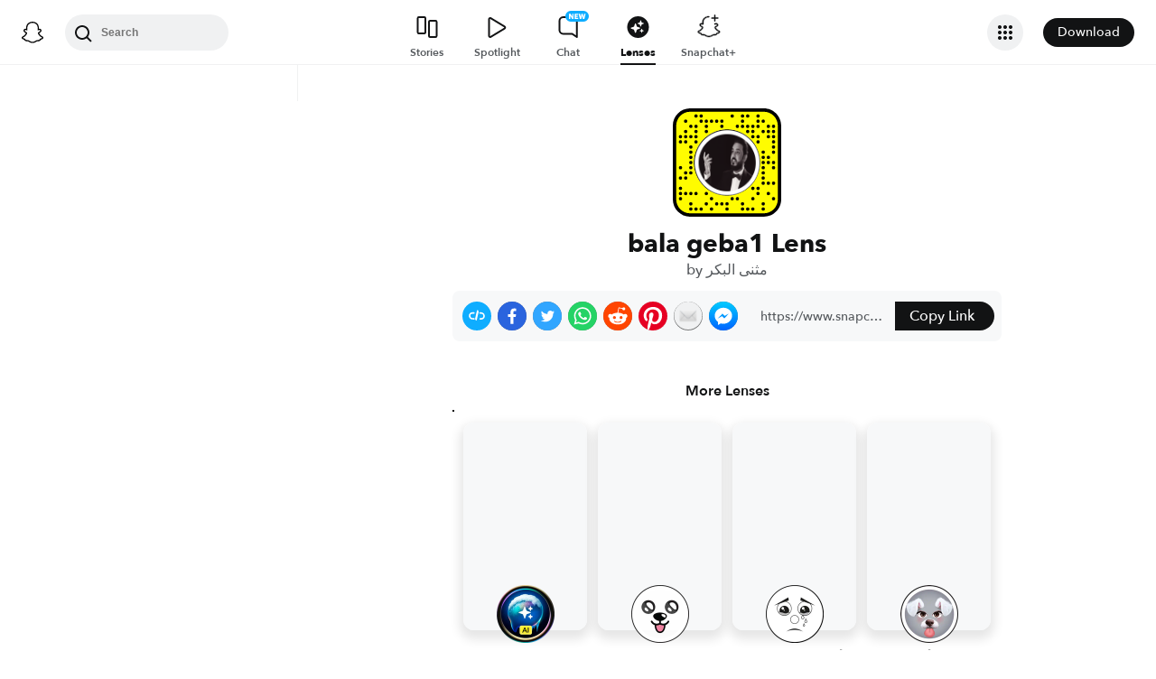

--- FILE ---
content_type: application/javascript
request_url: https://lens.snapchat.com/_next/static/vp5IPwAJpnNHHfMvjb04o/_buildManifest.js
body_size: 547
content:
self.__BUILD_MANIFEST=function(s,e,a,c,t,i,d,u){return{__rewrites:{afterFiles:[{has:s,source:"/ready",destination:"/api/ready"},{has:s,source:"/preStop",destination:"/api/preStop"},{has:s,source:"/sitemap.xml",destination:s},{has:s,source:"/:sitemapPath(sitemap-[0-9]+\\.xml)",destination:s}],beforeFiles:[],fallback:[]},"/":[e,a,c,t,i,d,"static/chunks/pages/index-5ebb5a930d1be450.js"],"/404":["static/chunks/pages/404-6614bbea11e5229e.js"],"/_error":["static/chunks/pages/_error-336225a955d63066.js"],"/category/[category]":[e,a,c,t,i,d,"static/chunks/pages/category/[category]-078aa94dddacd7f7.js"],"/not-found":["static/chunks/pages/not-found-e8b414e9dc6314bd.js"],"/ping":["static/chunks/pages/ping-ec7d18cb05cb48ba.js"],"/unlock":["static/chunks/pages/unlock-fad9bd867c683022.js"],"/[uuid]":[e,a,c,t,u,"static/css/8fbb203bc13290b4.css","static/chunks/pages/[uuid]-3b4d6e35a43acac5.js"],"/[uuid]/embed":[e,a,c,t,u,"static/css/844efa330b7649e0.css","static/chunks/pages/[uuid]/embed-3624cdd0ef851d31.js"],"/[uuid]/preview":["static/css/368223ec92c467ff.css","static/chunks/pages/[uuid]/preview-a79d09eb7758d178.js"],sortedPages:["/","/404","/_app","/_error","/category/[category]","/not-found","/ping","/unlock","/[uuid]","/[uuid]/embed","/[uuid]/preview"]}}(void 0,"static/chunks/1dd05252-5e78ef4f262286a1.js","static/chunks/6307-9262578fae4d5460.js","static/css/c7b695608c8dfb21.css","static/chunks/1182-233d88044f0b51a9.js","static/chunks/3262-fc35ddd270624657.js","static/css/24c53821e9900c57.css","static/chunks/5016-d5ce1e9be4bf1574.js"),self.__BUILD_MANIFEST_CB&&self.__BUILD_MANIFEST_CB();

--- FILE ---
content_type: application/javascript
request_url: https://lens.snapchat.com/_next/static/chunks/5016-d5ce1e9be4bf1574.js
body_size: 21315
content:
(self.webpackChunk_N_E=self.webpackChunk_N_E||[]).push([[5016],{49764:function(e,a,n){"use strict";n.d(a,{k:function(){return eL}});var c,t,r=n(95235),i=n(11269),s=n(75190),d=n(85188),o=n(57611),l=n(84759),f=n.n(l),b=n(91157),p=n(25112),u=n(34401),m=n(2784),g=n(52005),v=n(42670),L=n(68327),h=n(20406),C=n(82841),y=n.n(C),T=n(26150),N=n(47582),I="LiveLens";function _(e){var a;return void 0!==e?e?"Mobile":"Desktop":((null===(a=(0,T.getWindow)())||void 0===a?void 0:a.screen.width)||0)<d.DESKTOP_MIN_WIDTH?"Mobile":"Desktop"}function P(e){var a=e.metricsPrefix,n=e.pageName,c=e.millis,t=e.name;if(!f().isReady()){(0,N.logSentryError)("Live Lens - Graphene not initialized");return}var r="".concat(a,".byPage.").concat(n,".byTimer.").concat(t);f().addTimer({metricsName:r,milliSec:c})}function S(e){var a=arguments.length>1&&void 0!==arguments[1]?arguments[1]:1,n=arguments.length>2?arguments[2]:void 0,c="".concat(I,".").concat(e);f().increment({metricsName:c,dimensions:n,value:a})}function x(e,a){(null==a||a>e.length)&&(a=e.length);for(var n=0,c=Array(a);n<a;n++)c[n]=e[n];return c}function w(){return(w=(0,h.Z)(y().mark(function e(){var a,c,t,r;return y().wrap(function(e){for(;;)switch(e.prev=e.next){case 0:return e.next=2,n.e(8836).then(n.bind(n,78836));case 2:return c=(a=e.sent).bootstrapCameraKit,t=a.Transform2D,r=a.createMediaStreamSource,e.abrupt("return",{bootstrapCameraKit:c,Transform2D:t,createMediaStreamSource:r});case 7:case"end":return e.stop()}},e)}))).apply(this,arguments)}(c=t||(t={})).INACTIVE="INACTIVE",c.REQUESTED="REQUESTED",c.DOWNLOADING="DOWNLOADING",c.BOOTSTRAPPING="BOOTSTRAPPING",c.GETTING_PERMISSION="GETTING_PERMISSION",c.LOADING_LENS="LOADING_LENS",c.APPLYING_LENS="APPLYING_LENS",c.APPLIED="APPLIED",c.CAMERA_PERMISSION_DENIED="CAMERA_PERMISSION_DENIED",c.CAMERA_NOT_FOUND="CAMERA_NOT_FOUND",c.FAILED="FAILED";var E=function(e){return e instanceof Error?e.message:String(e)};function M(){return(M=(0,h.Z)(y().mark(function e(a,n,c){var r,s;return y().wrap(function(e){for(;;)switch(e.prev=e.next){case 0:if(e.prev=0,r=(0,T.getNavigator)()){e.next=4;break}return e.abrupt("return");case 4:return e.next=6,r.mediaDevices.getUserMedia({video:!0});case 6:return s=e.sent,(0,i.reportWebAction)({pageType:a,actionName:i.WebActionName.CamAccessGranted,webClientId:c}),e.abrupt("return",s);case 11:var d;throw(e.prev=11,e.t0=e.catch(0),(0,N.logSentryError)("Live Lens: handleUserMedia Error",e.t0),(d=e.t0)instanceof DOMException&&("NotAllowedError"===d.name||"SecurityError"===d.name))?(S("Errors.CamAccessDenied.".concat(_())),(0,i.reportWebAction)({pageType:a,actionName:i.WebActionName.CamAccessDenied,webClientId:c}),n(t.CAMERA_PERMISSION_DENIED)):(S("Errors.RequestCamAccessFailed.".concat(_())),(0,i.reportWebAction)({pageType:a,actionName:i.WebActionName.RequestCamAccessFailed,webClientId:c}),n(t.CAMERA_NOT_FOUND)),S("Errors.".concat(E(e.t0),".").concat(_())),e.t0;case 17:case"end":return e.stop()}},e,null,[[0,11]])}))).apply(this,arguments)}function A(e){return e===t.APPLIED}function j(e){return e===t.INACTIVE||e===t.REQUESTED}function D(e){return e===t.DOWNLOADING||e===t.BOOTSTRAPPING||e===t.GETTING_PERMISSION||e===t.LOADING_LENS||e===t.APPLYING_LENS}function O(e){return e===t.FAILED||e===t.CAMERA_NOT_FOUND||e===t.CAMERA_PERMISSION_DENIED}var U=n(27244),k=n.n(U),F=n(52322),W=m.forwardRef(function(e,a){return(0,F.jsx)("div",{ref:a,className:k().canvasContainer})});W.displayName="LiveLensCanvas";var R=n(83112),G=n(37420),B=n.n(G);function z(e){var a=e.liveLensState,n=e.lensName,c=(0,R.Z)();return a===t.CAMERA_PERMISSION_DENIED?(0,F.jsxs)("div",{className:B().failedContainer,children:[(0,F.jsx)("img",{src:"https://lens.snapchat.com/images/Hint+Permission+Settings+Edge.png",alt:c.formatMessage({id:"TNoDgF",defaultMessage:[{type:0,value:"Allow camera access to try the "},{type:1,value:"lensName"},{type:0,value:" Lens"}]},{lensName:n})}),(0,F.jsx)("span",{className:B().failedContainerImgErrorText,children:(0,F.jsx)(v.Z,{id:"+DEicC",defaultMessage:[{type:0,value:"Allow camera access to try the "},{type:1,value:"lensName"},{type:0,value:" Lens"}],values:{lensName:n}})})]}):a===t.CAMERA_NOT_FOUND?(0,F.jsxs)("div",{className:B().failedContainer,children:[(0,F.jsx)(s.ErrorIcon,{size:"LARGE"}),(0,F.jsx)("span",{className:B().failedContainerSvgErrorText,children:(0,F.jsx)(v.Z,{id:"q8Yq/t",defaultMessage:[{type:0,value:"We couldn't find a camera. Please connect a camera and try again"}]})})]}):(0,F.jsxs)("div",{className:B().failedContainer,children:[(0,F.jsx)(s.ErrorIcon,{size:"LARGE"}),(0,F.jsx)("span",{className:B().failedContainerSvgErrorText,children:(0,F.jsx)(v.Z,{id:"caz4zS",defaultMessage:[{type:0,value:"Oops, Something went wrong!"}]})})]})}var Z=n(39224),V=n.n(Z);function Y(e){var a=e.liveLensState,n=e.lensName,c=a===t.GETTING_PERMISSION,r=a===t.LOADING_LENS||a===t.APPLYING_LENS;return(0,F.jsxs)("div",{className:V().loadingContainer,children:[(0,F.jsx)(s.LoadingSpinner,{}),c&&(0,F.jsx)(F.Fragment,{children:(0,F.jsx)("span",{className:V().afterCameraPermissionText,children:(0,F.jsx)(v.Z,{id:"i4CVCO",defaultMessage:[{type:0,value:"Allow camera access to try the "},{type:1,value:"lensName"},{type:0,value:" Lens"}],values:{lensName:n}})})}),r&&(0,F.jsx)(F.Fragment,{children:(0,F.jsx)("span",{className:V().afterCameraPermissionText,children:(0,F.jsx)(v.Z,{id:"jHzhd3",defaultMessage:[{type:0,value:"Enabling Camera and Applying Lens..."}]})})})]})}var H=n(35216),J=n.n(H);function Q(e){var a,n,c,r,d,o,l,C,U,k,R,G,B,Z,V,H,Q=e.liveLensState,X=e.setLiveLensState,q=e.lensId,K=e.lensGroupId,$=e.locale,ee=e.pageType,ea=e.lensName,en=e.isMobile,ec=(0,b.useLocale)({defaultLocale:$,loadMessages:L.E}),et=ec.locale,er=ec.messages,ei=(0,p.useGetWebClientId)(),es=(c=(a={liveLensState:Q,setLiveLensState:X,lensId:q,lensGroupId:K,pageType:ee}).setLiveLensState,r=a.lensId,d=a.lensGroupId,o=a.pageType,l=(0,p.useGetWebClientId)(),C=_(),U=(0,m.useRef)(null),k=(0,m.useRef)(null),R=(0,m.useRef)(null),G=(0,m.useRef)(null),Z=(B=(0,m.useState)((null===(n=(0,T.getDocument)())||void 0===n?void 0:n.visibilityState)==="visible"))[0],V=B[1],H=function(){var e=null===(a=G.current)||void 0===a?void 0:a.getTracks();if(e){var a,n,c=function(e,a){var n="undefined"!=typeof Symbol&&e[Symbol.iterator]||e["@@iterator"];if(!n){if(Array.isArray(e)||(n=function(e,a){if(e){if("string"==typeof e)return x(e,void 0);var n=Object.prototype.toString.call(e).slice(8,-1);if("Object"===n&&e.constructor&&(n=e.constructor.name),"Map"===n||"Set"===n)return Array.from(e);if("Arguments"===n||/^(?:Ui|I)nt(?:8|16|32)(?:Clamped)?Array$/.test(n))return x(e,void 0)}}(e))){n&&(e=n);var c=0,t=function(){};return{s:t,n:function(){return c>=e.length?{done:!0}:{done:!1,value:e[c++]}},e:function(e){throw e},f:t}}throw TypeError("Invalid attempt to iterate non-iterable instance.\nIn order to be iterable, non-array objects must have a [Symbol.iterator]() method.")}var r,i=!0,s=!1;return{s:function(){n=n.call(e)},n:function(){var e=n.next();return i=e.done,e},e:function(e){s=!0,r=e},f:function(){try{i||null==n.return||n.return()}finally{if(s)throw r}}}}(e);try{for(c.s();!(n=c.n()).done;){var t=n.value;t.enabled=!1,t.stop()}}catch(e){c.e(e)}finally{c.f()}}},(0,m.useEffect)(function(){var e,a=function(){var e;(null===(e=(0,T.getDocument)())||void 0===e?void 0:e.visibilityState)==="visible"?(V(!0),c(t.REQUESTED)):(V(!1),H())};return null===(e=(0,T.getDocument)())||void 0===e||e.addEventListener("visibilitychange",a),function(){var e;null===(e=(0,T.getDocument)())||void 0===e||e.removeEventListener("visibilitychange",a)}},[c]),(0,m.useEffect)(function(){if(Z){var e=function(e){var a=Math.round(e.detail.avgFps),n=10*Math.round(a/10);S("avgFPS.".concat(a,".").concat(i.PageType[o],".").concat(C)),S("avgFPS.".concat(n,".to.").concat(n+10-1,".").concat(i.PageType[o],".").concat(C)),P({metricsPrefix:I,pageName:i.PageType[o],millis:Math.round(e.detail.lensFrameProcessingTimeMsAvg),name:"lensFrameProcessingTimeMsAvg.".concat(C)}),P({metricsPrefix:I,pageName:i.PageType[o],millis:Math.round(e.detail.lensFrameProcessingTimeMsStd),name:"lensFrameProcessingTimeMsStd.".concat(C)}),P({metricsPrefix:I,pageName:i.PageType[o],millis:Math.round(e.detail.viewTimeSec),name:"viewTimeSec.".concat(C)}),P({metricsPrefix:I,pageName:i.PageType[o],millis:Math.round(e.detail.applyDelaySec),name:"applyDelaySec.".concat(C)})},a=new Date().getTime();return c(t.DOWNLOADING),(function(){return w.apply(this,arguments)})().then(function(n){var s,f=n.bootstrapCameraKit,b=n.Transform2D,p=n.createMediaStreamSource;P({metricsPrefix:I,millis:new Date().getTime()-a,pageName:i.PageType[o],name:"cameraKitSdkBundleDownloadTime.".concat(C)}),(s=(0,h.Z)(y().mark(function a(){var n,i,s,u,m,g;return y().wrap(function(a){for(;;)switch(a.prev=a.next){case 0:n="eyJhbGciOiJIUzI1NiIsImtpZCI6IkNhbnZhc1MyU0hNQUNQcm9kIiwidHlwIjoiSldUIn0.[base64].9arB0SYZIv-ghrqcPifZ9sT375RuEsawqfLWn6ooVdw",a.next=3;break;case 3:return c(t.BOOTSTRAPPING),a.next=6,f({apiToken:n||""});case 6:return R.current=a.sent,i=U.current,a.next=10,R.current.createSession();case 10:return k.current=a.sent,s=k.current,R.current.metrics.addEventListener("lensView",e),null!=i&&i.innerHTML&&(i.innerHTML=""),null==i||i.appendChild(s.output.live),c(t.GETTING_PERMISSION),a.prev=16,a.next=19,function(e,a,n){return M.apply(this,arguments)}(o,c,null!=l?l:"");case 19:(u=a.sent)&&(G.current=u),a.next=26;break;case 23:return a.prev=23,a.t0=a.catch(16),a.abrupt("return");case 26:if(!u){a.next=45;break}return m=p(u),a.next=30,s.setSource(m);case 30:return a.next=32,m.setTransform(b.MirrorX);case 32:return a.next=34,m.setRenderSize(360,640);case 34:return c(t.LOADING_LENS),a.next=37,R.current.lenses.repository.loadLens(r,d);case 37:return g=a.sent,c(t.APPLYING_LENS),a.next=41,s.applyLens(g);case 41:return a.next=43,s.play();case 43:c(t.APPLIED),S("Applied.".concat(_()));case 45:case"end":return a.stop()}},a,null,[[16,23]])})),function(){return s.apply(this,arguments)})().catch(function(e){(0,N.logSentryError)("Live Lens: loadCamKit Error",e),S("Errors.CamKit.".concat(E(e),".").concat(_())),c(t.FAILED)})}).catch(function(e){(0,N.logSentryError)("Live Lens: importCamKitSdk Error",e),S("Errors.CamKit.".concat(E(e),".").concat(_())),c(t.FAILED)}),function(){var a;H(),null===(a=k.current)||void 0===a||a.removeLens().then(function(){var a,n;null===(a=R.current)||void 0===a||a.metrics.removeEventListener("lensView",e),null===(n=k.current)||void 0===n||n.destroy()})}}},[r,d,c,o,Z,C,l]),U);(0,m.useEffect)(function(){if(Q===t.APPLIED){var e=new Date().getTime(),a=setInterval(function(){P({metricsPrefix:I,pageName:i.PageType[ee],millis:new Date().getTime()-e,name:"TimeSpentOnLens.".concat(_())})},5e3);return function(){return clearInterval(a)}}},[Q,ee]);var ed=(0,m.useCallback)(function(){(0,i.reportWebAction)({pageType:ee,actionName:i.WebActionName.OpenWebChatCta,actionSource:i.WebActionSource.LiveLens,webClientId:null!=ei?ei:""}),S("SendToApp.byDeviceName.".concat(_(),".Click")),f().flush()},[ee,ei]);return(0,F.jsx)(g.Z,{locale:et,defaultLocale:b.DEFAULT_LOCALE,messages:er,children:(0,F.jsxs)("div",{className:J().previewCard,"data-testid":"liveLensPreview",children:[j(Q)&&null,D(Q)&&(0,F.jsx)(Y,{liveLensState:Q,lensName:ea}),O(Q)&&(0,F.jsx)(z,{liveLensState:Q,lensName:ea}),A(Q)&&!en&&(0,F.jsx)("div",{className:J().sendToAppBtn,"data-testid":"send_to_app_btn",children:(0,F.jsx)(s.SuppressedDefaultActionLink,{link:"https://www.snapchat.com/web?ref=web_live_lens_open_snapchat",logMetric:ed,openInNewTab:!0,children:(0,F.jsx)(u.ColoredButton,{color:u.ButtonColor.WHITE,icon:(0,F.jsx)(s.DesktopIcon,{size:"MEDIUM"}),children:(0,F.jsx)(v.Z,{id:"shua65",defaultMessage:[{type:0,value:"Open Snapchat"}]})})})}),(0,F.jsx)(W,{ref:es})]})})}var X=n(6277),q=n(54887),K=n(7679),$=n(80228),ee=n(19006),ea=n(67360),en=n.n(ea);function ec(e){var a=e.onClick,n=e.lensName,c=e.isMobile,t=e.isRetry,r=void 0!==t&&t,i=(0,m.useCallback)(function(){var e=(0,o.getDeviceName)();(0,o.incrementCounter)(r?"".concat(q.m,".LiveLensTryCTA.Retry.Clicks.").concat(e):"".concat(q.m,".LiveLensTryCTA.Clicks.").concat(e)),a()},[r,a]);return(0,F.jsxs)("button",{type:"button","aria-label":"Try ".concat(n," Lens"),"data-testid":"try_live_lens_cta",onClick:i,className:c?en().tryLensCTAMobile:en().tryLensCTA,children:[!c&&(0,F.jsx)(s.CameraFillIcon,{size:"LARGE"}),(0,F.jsx)("span",{className:c?en().ctaTextMobile:en().ctaText,children:r?(0,F.jsx)(v.Z,{id:"ECv5jo",defaultMessage:[{type:0,value:"Retry Lens"}]}):(0,F.jsx)(v.Z,{id:"diXqOu",defaultMessage:[{type:0,value:"Try Lens"}]})})]})}var et=n(34755),er=n(59830),ei=n(11767),es=n(5473),ed=n.n(es);function eo(e){var a=e.openInSnapchatLink,n=e.pageType,c=e.actionSource,t=(0,m.useContext)(d.PageContext).webClientId,r=(0,m.useCallback)(function(){(0,i.reportWebAction)({pageType:n,actionName:i.WebActionName.OpenInSnapchatCta,deepLinkUrl:a,actionSource:c,webClientId:null!=t?t:""}),(0,o.incrementCounter)("".concat(q.m,".OpenInApp.byDeviceName.").concat((0,o.getDeviceName)(),".Click")),f().flush()},[n,a,c,t]);return(0,F.jsx)("div",{"data-testid":"open_in_app_cta",className:ed().openInSnapchatCTA,children:(0,F.jsx)(s.SuppressedDefaultActionLink,{link:a,logMetric:r,children:(0,F.jsx)(u.ColoredButton,{color:u.ButtonColor.BLUE,children:(0,F.jsx)("span",{className:ed().ctaText,children:(0,F.jsx)(v.Z,{id:"QOU8vo",defaultMessage:[{type:0,value:"Open in App"}]})})})})})}var el=n(61076),ef=n.n(el);function eb(e){var a=e.lensName,n=e.snapcodeImageUrl,c=e.spotlightsUsingThisLens,t=e.lensCreatorDisplayName,r=e.lensCreatorTags,o=e.userProfileUrl,l=e.iconUrl,f=e.onTryLensClick,b=e.canTryLens,p=e.liveLensState,u=e.openInSnapchatLink,g=e.pageType,v=e.moreLenses,L="Scan this Snapcode using the Snapchat app to use the ".concat(a," Lens by ").concat(t),h=n&&(0,F.jsx)(s.Snapcode,{snapcodeImageUrl:n,size:"xsmall",alt:L}),C=(0,m.useContext)(d.PageContext).isMobile,y=function(){if(b){if(j(p))return(0,F.jsx)(ec,{onClick:f,lensName:a,isMobile:!0});if(A(p))return(0,F.jsx)(eo,{pageType:g,openInSnapchatLink:u,actionSource:i.WebActionSource.MobileLensPreview});if(O(p))return(0,F.jsx)(ec,{onClick:f,lensName:a,isMobile:!0,isRetry:!0});if(D(p))return null}return h}(),T=(0,m.useMemo)(function(){return(0,er.Z)("small",a,c,v,C)},[a,v,c,C]);return(0,F.jsx)("div",{className:ef().footerContainer,children:(0,F.jsxs)("div",{className:ef().footerForMobileNav,children:[(0,F.jsx)(s.FooterCard,{iconUrl:l,title:(0,F.jsx)(ee.J,{lensName:a}),subtitle:o?(0,F.jsx)(ep,{lensCreatorDisplayName:t,userProfileUrl:o}):t,headerContent:y,footerContent:null!=r&&r.length?(0,F.jsx)(ei.c,{creatorTags:r}):void 0}),T&&(0,F.jsx)(s.Tabs,{idPrefix:"mobile-lens-profile",tabs:T}),(0,F.jsx)("div",{className:ef().findMoreLensesContainer,children:(0,F.jsx)(et._,{thumbnailCount:2,isMobile:!0})})]})})}function ep(e){var a=e.userProfileUrl,n=e.lensCreatorDisplayName;return(0,F.jsx)("a",{href:a,className:ef().link,children:n})}var eu=n(8389),em=n.n(eu);function eg(e,a){var n=Object.keys(e);if(Object.getOwnPropertySymbols){var c=Object.getOwnPropertySymbols(e);a&&(c=c.filter(function(a){return Object.getOwnPropertyDescriptor(e,a).enumerable})),n.push.apply(n,c)}return n}function ev(e){for(var a=1;a<arguments.length;a++){var n=null!=arguments[a]?arguments[a]:{};a%2?eg(Object(n),!0).forEach(function(a){(0,r.Z)(e,a,n[a])}):Object.getOwnPropertyDescriptors?Object.defineProperties(e,Object.getOwnPropertyDescriptors(n)):eg(Object(n)).forEach(function(a){Object.defineProperty(e,a,Object.getOwnPropertyDescriptor(n,a))})}return e}function eL(e){var a=e.lensGroupId,n=e.lensId,c=e.lensName,s=e.pageType,l=e.previewImageUrl,f=e.previewVideoUrl,b=e.lensCreatorTags,p=e.iconUrl,u=e.locale,g=e.isMobile,v=e.snapcodeImageUrl,L=e.spotlightsUsingThisLens,h=e.lensCreatorDisplayName,C=e.userProfileUrl,y=e.openInSnapchatLink,T=e.moreLenses,N=e.setLiveLensEnabled,I=(0,m.useContext)(d.PageContext).webClientId,_=(0,m.useState)(t.INACTIVE),P=_[0],S=_[1],x=(0,m.useRef)(0),w=(0,o.getDeviceName)(g),E="true"===(0,m.useContext)(d.LayoutContext)[d.EmbedLayoutContext],M=(0,m.useCallback)(function(){(P===t.INACTIVE||O(P))&&(S(t.REQUESTED),x.current=x.current+1,(0,o.incrementCounter)("".concat(q.m,".LiveLens.TryOnCountPerSession.").concat(E?"Embed.":"").concat(w),x.current),(0,i.reportWebAction)({pageType:s,actionName:i.WebActionName.TryOnLiveLenses,webClientId:null!=I?I:"",actionSource:E?i.WebActionSource.Embed_TryLiveLens:""}),null==N||N())},[w,P,s,I,E,N]),A=g?$.Tu.includes(n):$.kY.includes(n),j={spotlightsUsingThisLens:L||[],openInSnapchatLink:y||"",lensCreatorDisplayName:h||"",lensCreatorTags:b,userProfileUrl:C||"",lensName:c,snapcodeImageUrl:v,iconUrl:p,onTryLensClick:M,liveLensState:P,pageType:s,moreLenses:T};return(0,F.jsxs)("div",{className:(0,X.default)(g?em().previewCardMobile:em().previewCard,(0,r.Z)({},em().embedPreview,E)),children:[P!==t.APPLIED&&(f?(0,F.jsx)("video",{className:em().previewVideo,src:f,poster:l,playsInline:!0,autoPlay:!0,loop:!0,muted:!0}):(0,F.jsx)(ey,{previewImageUrl:l,lensName:c,iconUrl:p,isMobile:g})),A&&(0,F.jsx)(eh,ev({lensId:n,lensGroupId:a,locale:u,isMobile:g,isLiveLensAllowListed:A,setLiveLensState:S,canTryLens:!0,setLiveLensEnabled:N},j)),!A&&g&&!E&&(0,F.jsx)(eb,ev(ev({},j),{},{canTryLens:!1}))]})}function eh(e){var a,n=e.lensId,c=e.lensGroupId,r=e.pageType,i=e.locale,s=e.lensName,o=e.isMobile,l=e.spotlightsUsingThisLens,f=e.openInSnapchatLink,b=e.lensCreatorDisplayName,p=e.lensCreatorTags,u=e.userProfileUrl,g=e.snapcodeImageUrl,v=e.iconUrl,L=e.moreLenses,h=e.isLiveLensAllowListed,C=e.liveLensState,y=e.setLiveLensState,T=e.onTryLensClick,N=e.setLiveLensEnabled,I=(0,m.useCallback)(function(){C!==t.INACTIVE&&y(t.INACTIVE),null==N||N()},[C,y,N]),_="true"===(0,m.useContext)(d.LayoutContext)[d.EmbedLayoutContext],P=h&&C===t.APPLIED?(0,F.jsx)(eC,{onCloseClick:I,isMobile:o,isEmbed:_}):null;return C!==t.INACTIVE&&(a=(0,F.jsx)(Q,{liveLensState:C,setLiveLensState:y,lensId:n,lensGroupId:c,pageType:r,locale:i,lensName:s,isMobile:o})),(0,F.jsxs)(F.Fragment,{children:[a,h&&j(C)&&(!o||_)&&(0,F.jsx)(ec,{onClick:T,lensName:s,isMobile:!1}),P,o&&!_&&(0,F.jsx)(eb,ev(ev({},{spotlightsUsingThisLens:l,openInSnapchatLink:f||"",lensCreatorDisplayName:b||"",lensCreatorTags:p,userProfileUrl:u||"",lensName:s,snapcodeImageUrl:g,iconUrl:v,onTryLensClick:T,liveLensState:C,pageType:r,moreLenses:L}),{},{canTryLens:!1}))]})}function eC(e){var a,n=e.onCloseClick,c=e.isMobile,t=e.isEmbed;return(0,F.jsx)("span",{className:(0,X.default)(em().closeButtonWrapper,(a={},(0,r.Z)(a,em().closeButtonWrapperMobile,c),(0,r.Z)(a,em().closeButtonWrapperEmbeds,t),a)),"data-testid":"livelens-close",children:(0,F.jsx)(s.IconButton,{onClick:n,size:"XSMALL",label:"Close",children:(0,F.jsx)(s.CrossIcon,{size:s.Sizes.Large})})})}function ey(e){var a=e.previewImageUrl,n=e.iconUrl,c=e.lensName,t=e.isMobile,r=(0,R.Z)(),i=r.formatMessage({id:"9YGHsf",defaultMessage:[{type:0,value:"Snapchat Lens Tile Image for "},{type:1,value:"lensName"}]},{lensName:c}),s=r.formatMessage({id:"G0CCzJ",defaultMessage:[{type:0,value:"Snapchat Lens Icon for "},{type:1,value:"lensName"}]},{lensName:c});return(0,F.jsx)("div",{"data-testid":"default-lens-preview-image-tile",className:em().inactiveLensPreview,children:a?(0,F.jsx)("img",{src:a,className:em().previewImage,alt:i}):(0,F.jsx)("div",{className:t?em().defaultTileMobile:em().defaultTile,children:(0,F.jsx)(K.X,{iconUrl:n,alt:s,size:"large"})})})}},34755:function(e,a,n){"use strict";n.d(a,{_:function(){return v}});var c=n(11269),t=n(75190),r=n(85188);n(57611);var i=n(91157),s=n(25112),d=n(34401),o=n(51036),l=n(2784),f=n(42670),b=n(58015),p=n.n(b),u=n(52322),m="https://lens.snapchat.com/images/find-more-lenses",g=["".concat(m,"/lens-2.png"),"".concat(m,"/lens-3.png"),"".concat(m,"/lens-1.png"),"".concat(m,"/lens-4.png")];function v(e){var a=e.thumbnailCount,n=e.isMobile,b=(0,l.useContext)(r.PageContext).webClientId,m=c.PageType.LENS_PROFILE,v=(0,l.useCallback)(function(){(0,c.reportWebAction)({pageType:m,actionName:c.WebActionName.FindMoreLensesClick,webClientId:null!=b?b:""}),n&&(0,c.reportWebAction)({pageType:m,actionName:c.WebActionName.OpenInSnapchatCta,webClientId:null!=b?b:"",actionSource:c.WebActionSource.FindMoreLensesCTA})},[n,m,b]),L=(0,s.addWebClientIdToURL)("https://link.snapchat.com/lens_explorer/category",b||"");return(0,u.jsxs)("div",{className:p().container,children:[(0,u.jsx)("div",{className:p().thumbnails,children:g.slice(0,a).map(function(e){return(0,u.jsx)("div",{className:p().filterThumbnail,children:(0,u.jsx)(t.ImageTile,{imageSrc:e,alt:"Filter Lens by Snapchat",height:"247px",width:"100%",imageLoading:"lazy",renderShadow:!1,skipLowRes:!0})},e)})}),(0,u.jsxs)("div",{className:p().cta,children:[(0,u.jsx)("p",{className:p().ctaTitle,children:(0,u.jsx)(f.Z,{id:"mEeuih",defaultMessage:[{type:0,value:"Find more Lenses and Filters"}]})}),n?(0,u.jsx)(d.ColoredButton,{color:d.ButtonColor.BLUE,onClick:v,link:L,children:(0,u.jsx)(f.Z,{id:"OHEP7F",defaultMessage:[{type:0,value:"Lens Explorer"}]})}):(0,u.jsx)(o.SearchBar,{pageType:c.PageType.LENS_PROFILE,localeProps:(0,i.getLocale)(),searchQuery:""})]})]})}},11767:function(e,a,n){"use strict";n.d(a,{c:function(){return b}});var c=n(11269),t=n(75190),r=n(85188),i=n(96792),s=n(2784),d=n(9570),o=n.n(d),l=n(52322);function f(e){var a=e.creatorTag,n=e.webClientId,r=(0,s.useCallback)(function(){(0,c.reportWebAction)({pageType:c.PageType.LENS_PROFILE,webClientId:n,actionName:c.WebActionName.LensTagsCTA,actionSource:a})},[n,a]);return(0,l.jsx)(t.LinkedHashTag,{hashTag:a,ariaLabel:a,href:"https://www.snapchat.com/explore/".concat((0,i.toSlugUrl)(a)),onClick:r})}function b(e){var a=e.creatorTags,n=(0,s.useContext)(r.PageContext).webClientId,c=void 0===n?"":n;return null!=a&&a.length?(0,l.jsx)("div",{className:o().creatorTags,children:a.slice(0,20).map(function(e){return(0,l.jsx)(f,{creatorTag:e,webClientId:c},e)})}):(0,l.jsx)(l.Fragment,{})}},59830:function(e,a,n){"use strict";n.d(a,{Z:function(){return C}});var c=n(57611),t=n(42670),r=n(54887),i=n(43803),s=n.n(i),d=n(6277),o=n(19613),l=n(57843),f=n.n(l),b=n(52322);function p(e){var a="large"===e.size?8:6;return(0,b.jsx)("div",{className:(0,d.default)(f().grid,f().gridLarge),children:e.lenses.slice(0,a).map(function(a){return(0,b.jsx)(o.O,{lensDisplayInfo:a,useBoldTitle:!0,enableVideoPreview:!1,size:"large"===e.size?o.P.medium:o.P.small,lazyLoadImage:!0},a.lensId)})})}var u=n(95235),m=n(75190),g=n(87445),v=n.n(g);function L(e){var a="large"===e.size?16:15;return(0,b.jsx)("div",{className:(0,d.default)(f().grid,(0,u.Z)({},f().gridLarge,"large"===e.size)),children:e.spotlights.slice(0,a).map(function(a){return(0,b.jsx)(h,{spotlight:a,lensName:e.lensName,size:e.size,isMobile:e.isMobile},a.storyPageUrl)})})}function h(e){return(0,b.jsx)("a",{href:e.spotlight.storyPageUrl,className:(0,d.default)(v().spotlightLink,(0,u.Z)({},v().spotlightLinkLarge,"large"===e.size)),onClick:function(){return(0,c.incrementCounter)("".concat(r.m,".LensProfile.SpotlightUsingLensClick.").concat(e.isMobile?"Mobile":"Desktop"),1)},children:(0,b.jsx)(m.ImageTile,{imageSrc:e.spotlight.thumbnailUrl,alt:"Preview for a Spotlight video that uses the ".concat(e.lensName," Lens"),height:"247px",width:"100%",imageLoading:"lazy",isMobile:e.isMobile,renderShadow:!1,skipLowRes:!0})})}function C(e,a,n,i,d){var o=[];return n&&n.length>0&&((0,c.incrementCounter)("".concat(r.m,".LensProfile.HasSpotlightsUsingLens"),1),(0,c.reportHistogram)("".concat(r.m,".lens_profile.spotlights_using_lens_count"),n.length),o.push({label:(0,b.jsx)(t.Z,{id:"LdHzqX",defaultMessage:[{type:0,value:"Spotlight Snaps"}]}),content:function(){return(0,b.jsx)("div",{className:s().spotlightForLensTabContainer,children:(0,b.jsx)(L,{spotlights:n,lensName:a,size:e,isMobile:d})})}})),i&&i.length>0&&o.push({label:(0,b.jsx)(t.Z,{id:"A2IwSJ",defaultMessage:[{type:0,value:"More Lenses"}]}),content:function(){return(0,b.jsx)("div",{className:s().spotlightForLensTabContainer,"data-testid":"LensPage_MoreLens",children:(0,b.jsx)(p,{lenses:i,size:e})})}}),o.length>0?o:null}},90934:function(e,a,n){"use strict";n.d(a,{zu:function(){return H},j:function(){return Z}});var c,t,r=n(95235),i=n(20406),s=n(52746),d=n(82841),o=n.n(d),l=n(10626),f=n(11269),b=n(71612),p=n(61733),u=n(26150),m=n(85188),g=n(57611),v=n(71286),L=n(91157),h=n(97666),C=n(25112),y=n(5),T=n(25237),N=n.n(T),I=n(2784),_=["0f21da090ae44657b52acea8b8a8f26f","884b1165eb584a75b50672b570e3d3b0","bb357da4bd3a4ae890fc0e6025c90b8f","cca488f9a7944b15a014d23a53af259b","4f822b88352c41afb745dbb85d6bcd43","5dfa91de46a04f9b9a11f729add2eba0","1d834b79d14d48cfb3af796043be6231","252ec4d4ba794c32b98b612993268756","21e292c2b9a1489fba191db26cfd126d","f9832e02d93e4037bebdd2cd05d870ea","9c03fb6888c44fab93bee2b4e21b0d82","9bc023afd830444a84db17de86dddcbf"],P=["9f8477245f2949c2866beab2a061b972","4031c660d2bb4385863dc2b761feacdc","a36d760f48a34a86bafc8fb7fe3496d4","171bf35f9bb247f18de793633726dc5a","14274f7963e34c6db06db7a9523fef51","f356b8acb1c8491aabfa96af4d32e5ed","7a7e5343d3e74fb297444c2669010be5","425a46c672a043c28581bdf7f7e4bd6b","7727389457844864862728b5eb866f2a","ce03fb1962bd4703adfee3a604706d18","a9de0015a3ba4c9eb09dd1d014304326","f9183b60172f450b8581cc53b377eedb","2978060b4a4f4655b5f532020c25b293","90b70b76f41f468b9d555bb825de7a32","b64b9ff1bbb1407c9c7e0a670613d21d","bc4b863bfa374250a994e61f93a3711b","59f0161c9b6445e9a3146f859daab01d","1961447922b4477996b0114af457a658","277864aab488415f93ba98955ce4d719","738ca1236ade447f95287ee74e2f16ed","ad62dc11a2e6407bacb36e7b492941bc","9393da3e071142959fc1a4d1def08900","979f7a33c3564b9abd95c16320ec8a12","db30634d63854d628d4847752e2d0a97","218e772d1ef2473680c8c79865ed5d45","0435d17037044769baa6ec4a07d893a4","52c6315f55c34be9b9fdd7680da6ec6d","4c6da3c52920468d874506f7119cffae","7bd999048b35437496bedea522c2f24d","8cf2cfdf3b1842398ebaddeb39ef69dd","397e2267e7ac4d3a93d5c27680237fcd","f212fc64ea2e43bf8040716029611d1d","1e26e19a35d44372a1a8c60744710534","903e7792cf1041138254c991e80ebad6","478914aed7654a3bbe5f6e82b5410a32","16c58942188e4c28914d32ac492f8ea2","77f64fb6c2b742e19c07b010d6b662a0","fcddd03a97874f22b1ff2125523b25a5","511eaa67d79c459fac7d4a9ab30a0387","96d8b6d6194c4d71a0f8189c0fa6e59a","347376edd2424a4c8a06e88cae2fbf7c","a226fe934f564721901eb3d0ef67ae3a","ffcfcf908809467e82441936bdd91943","025d1c3525ab47adb21a105a9ab4505a","ed80d2580eec47e6a707e56940e61728","febb106f32274ee19302ed4ebce62d80","be840384d6e64f0b81222990bbb56994","17f80fbdb9344b64b990c2c6cb2fde4c","b747a892129944258e4a216ecf1937bb","33d9b38af2a3440abca9924ee8170b2a","10fda716622c4c5095514c19fa4ab650","3dc0d261ecfa45babdf1f9788140f3a7","1e5ec3383ca84043ab78e2300eb92946","f68ae4daf94b4023be20bc78a3b38aba","d61641bb19c448378cad6c23bcd90a06","9d5f90c669984e75b35e39a5f72ec22a","a6edb970205d49f2bfb3471a5e6aec95","63a7827a74aa477db76af42d2a6c0a54","53276e31ce364ec696fd78c60c7ace0e","7389c9b7dc8d40aa9dd503bd7e061142","82d5599d4ecf412099430efbda7915b7","8cf8cfcb9064435ebd7e11d1a3fa9a2c","d3cbfb527afd4e2695a23912feda0e3d","7994ea14944d4b2fb0b716849e4fd64a","4b426c24b76a49359154c5061466fa0f","771313db257b4a878c752cafbcd3e45e","86b607af5da04061ae089d0c046a69cc","90e969576e68464393f84455734c408a","e40f9aca08494d89bfdd65c760192f96","71f57d138f434558a70605be9b0d4044","6af741851c1140edb3b90e8d5003c0fc","2b81635f3df44442aaa00c07e1e8b43e","d2a933907ef841a5a9122f314a7c79f8","94bda030fa7f44bd805d1bfa5f178ea3","54476040d7ba46b4b21c9ab4c5375a9a","445aba507e97495b8c1051f77893eb8e","bb7d28c0e9e94f348d7e3bac7b323fab","732bb75d6f844886bfcf6b36175e338a","9f3712070f5748188dc37f85c8b2917d","ca096f1c5c224e38a7c9c41d947c6e5c","f267f69290bc49abbc57e4a2eac11142","f27d8dfe45f44dc0bb8075dc9059006a","3825401472ea4a8caba4338936f7bd2e","00a746916ea3401a8dafe1e74119fbe2","28ed70cf4eff436293c82e1228c982c5","b7eaf79eccfe46f68f6df2d889400629","89804a0d1e804782b4bb1e4d75d06996","2cf1cf18472e46be96f2645e9c191011","e3d61847e15c4411aea4cb04cc2e7b95","961cd8f2a574401b910c075db5083e9b","12201a8adec04f0f8666486f7a492331","6e07ebcd28874dd081c53be1b5fdf674","1fe4e2062984419ba9861d71b47fe711","5573edc9cbf94449bbcb3241a3c1dacc","5d2edd39478a4e2086702bf01af89d45","5bcb0ab0afba4b9e931a669e2fcc2af5","fbc3e55cab9048f185a793139378909e","964fe7ea34c54b3d938069d925965b96","3f11b9508afa4a819c245cd2f3e852b1","fa37573e8e244fa7ad1d9c5d2a56670d","fa84e0aabe7545e18d490c6daeda4e02","e352a6a1be1d4bd4a716ff8af1d2aeda","d3e16fddcc5d46c1b3ef7f50acee627b","8d92ad71e20c4febb809c5f113529c86","900716bfcbe04431b9a62ee730fd9cc8","16e9f742ae52474d9103aa8f62cd9434","7d4d9790146c4d0496081e1ee4a33b69","013f50e4c5734830b6af87d428046f39","48cd8d5a20aa4259a9f7d9eb467aa476","f878311ed6c9416fbc569e99f02aa301","40df0b032866491f89da73e23ca7a8f4","a9f6653e559a47c8ba47778103e5a7d1","9d21e4ecafcb4041808dc991c1a8668a","ec7de693a56241ff874edbedf9e892f0","071d4313b93c4944afe663aee00bc773","31a1dbc555ac417598f59d767428a8d1","084be1a15dc44f9789ce9f03f9884b98","e097c9d4fdd14b1f9271840c81786106","e84b96e3dad347958574e37fdecac31e","b40ca90e2955483399c453cb6e6b6906","56a4b5f597b647b098c507c684ce22d9","b28561b8daca4d588a54e4c811d27bec","b4b49e596405409ba1c78385bd7fb978","726cc6a5108045fc8f7560f2f7972f07","6a03bf3c58264c408f930d8113315c08","4c728b75e0c7499db3060510523e5c84","9842e194fceb47efa913d4ef413133ed","a9512fa526614046b8455c4f181e327e","e080f723b6014e1c9941a86705e07970","0e4d6b95013940b7b794652005c20c63","5e32a9d8f7884342828e498a0ba8f43a","943a3408ec7e4a7b9aae1696de9b4b86","4d86f925bddc41bf99a9209c42a48151","866a34595f7c4210a34e4d5d2db9e66b","9b7cece675754a74bf8ebf3045a74782","756d3ad8ca5e4bdabf7e012f43dc0bd2","3b5737aba5634117a4a8d15f0e63a2ab","99405e9dc92140c097fed523a8532bde","29cbe6ef14074191a60af29597bfbcfb","5e877ce39e624bc796dcf302b05a5e03","6f6214e92a8044f89c99e11fef139118","40f871b57237407a8c6050f348213a86","9fa7e62ae96d4d2080e2f5d1b95fb9fc","461ec0a735fc4e018986c139a76e49b1","0875a88bedb94df7929c477ebf44fc34","3dd3700dc73e4df1a57cb759d001b9fc","dd56ff0c3c1243f0a553b3b24891df38","6725ccfebde24b3e8b54b6f4691788af","daa8b78086fd4f4b931c15ed9ad4b595","dcf884ae83de4fbeaa4163ebcadf4c5c","fc5ebbed3a4445c5b1407249f0e98914","76a751ea428a4bc5996ff67feb21e7f1","772a65efb3c149a79b69231dc428aa53","d14a5e20444446c8aec8ae2801425da8","a04977236e334ce1bd9e00716833b1e0","1921d1c0501a493f8693d3eae5202239","725447bfe8ed4c5982c0cc8602c5da43","eeffa4fa4dcd413abdfab3e0ea85ddab","0646ece57b9543e295989a45b9d6e8b8","fac76d85fa834671a4e360085cc17f60","6685b95a91364fecab16152a3d74bdc0","634e7b3fc1e2409a9299bb0ef16c74d0","38e1efd895124bf9bf9d7332da43bfd6","dd281608521a46a593a72d51ec5f5aa6","1bb7826e27534d79be55c073afbbace3","8d415a0670fe4e2cbcb750416aee1d9c","76bb81a58d5548c982d4b62bc06c00a7","46db215bb4e149be8995b236ee65f76a","2c23679cdc534655a216b316c05bb28d","f210eb759de24cf8ad1400e9b1247a17","f9fddebba4be43b8b1cabb2fda7574d0","716021ea5d4947bbb0636673e94a58a8","f0ad5d0907484b4891e8391f740ae08d","a71164488fc94af78ea7848d7c877dbf","c9815faf5cc9418d99db8698f10c22d4","76663064102b47cdaaf791737d1575e0","55d19f89b8e84c028d636763ff06521f","4cffb5701deb4fb3907cbfe39f2740a0","9cddc783cf1a4b38bac42551ff4dfa40","062f5f62159247c1914202cbfaf547f4","33f050ebf9eb4352b344ff405b9d6201","f05d2d59d11f429ea6a5d16a0004fc42","d99a4c18d63f4635a69804ece202b40e","8811a85dba2742ee8ee9be691d6989c9","cf27bd1a6d934643887f3a5875e8e7c8","919362f7ee5f44bcb08d6061f30d7680","2e745aaa61e342d4b2693d3f76a2b43e","35cc9172e201470395d218c7cd0d87d5","9f3a442d1ed541b8bbd99419714c4f87","ccbf9e2b9b634c6984e2b3bdcc10cdd2","c2777b66d17c4ca0bf7c50796da2c6ac","ffa7d24c0ea24589915fe244c3dfa371","3f73e8a88269459ca0b913b9706560f5","b470c705ae9d4f31b05628d1c69f53fd","975b485c47504135ab67337fdfe62b87","99b55cb18e074f61a569e59eb46de0b2","b9203175ac8a46ec80e8d5c9f7f03716","3e3089b84f244bd7a3a692103a4d490d","9543c1e1af9b4243b1c07f24f3e79e03","b032cc963c774321aea206a33a15fd35","1731fe65d3494c899932d71a0bf1ca0f","496d2ffef1ad4c49940e0ee2fc885b97","80f6d94a29ae4d798849aed2dc9464b6","30c22536dc854cb0bfc02b590220bb91","3e475b155e91458e8209f12766950ff2","2a8ec76ac0ff48dfad2774db7c4bb98c","b5d9d0c746b74dbab8f6a26d595e911a","052ebd1e4c3442688196bd4c4a5cb827","a26fe7c20dcc4ebbbb54de085efb4187","4f890e800f214dd0b6f1d695099aee28","d9003c5f87bf4c6995f1d267fbd49795","856d18d67d6d44ee90b17107415ca4e1","fc9e2e4b714d42e49ec01a50985c7b95","238010836d724293ab03619548dc3fcd","9d6e78ff7d9d4595a56fb99c65ff6610","2dd4b44671b4499e979daaf4f6f58c85","24bf87fcc55949a4b1fcd4a8c2a30c0f","c85819ed18104f529f93ff55dc49e268","3b77fcce713d4ec19649d3b5a6f980b0","6c2e4de14e28447e83e7ae17a20ced3d","14c40df8edcd4f3cb8b6dd33252f9de2","113190e5ed964dee84d8a63ac79093ec","c00de8e9283b4a8eb24e6efce8610581","95ef9fe7cb024332a2331d9e0015049f","62ddc16a9bcc42c698862f6261266cd3","8f1e3e013c654666ab85f38a7d598c2e","0c07e8b066e1408991ac930b53ca080a","5bc0a06efb774e71a8907088b7d033f8","32a9fc2f86d449978a8756fb8b51af02","b8fdbd48fbc14152a0e16739810643a8","18ab23646821496da7a9cf2202d90b28","70a5febe38ae4abb822c3b018b3bea54","e4ad99e5015a4f3d8d7afb292069c63a","7b48e9b13cb74b1a98736efa59446600","a2b659f2740b48e4badfa60d01195061","af0cf19149a146dc9a9e5e15c357a82f","17352daa3b4f4ae2938a6ff9166cef8e","c9ae282c871946fe9b069a396b93c377","4327392b9a6c48aea29031cb2e15e5b4","18afb7b7304246039078f76597f8fb1e","41b1e6372aa44fb89f903ecd48a4ab8b","6c4129e0852e46d7b3a01667dae05f3e","de4a6351f5124b62a05a3a1af577ced4","e1eca1edb7d242188b1b4e911a942a07","9e25687af102438db592f7ff8032299f","b1ca86af651f442ab039e094573c1068","797b67a2ccc44edc9d34e9cf73c8376d","441ad2e2cbfb4c0c872ead1cfe0b92c4","919ab83228ee4575afe777ed1749a8d8","3fe005e09ae9413db0848ceac661115b","1a2766b4441043138d5439f1e2fc4172","723e584106f7481c928e4a71be224071","6afa57e90d5c4dfc9f3059b9493083fb","1442e6ad389a443991f6b4a1a894c3b9","b208fede41f94defa066a670c9fe8c80","734b5445df0b441a995078a85d3f406f","ddeb9e70a8be466781b0898605240ace","d675c279c1164553ad586fc935e39b5e","f72d2703ee1a49e7b8d84174a5f6b4e8","40bc846a55de489d95e10a177e9ff0ef","3ed11bbaa5fe46b5918919b3912f6421","a1a32c58d14c46259f7eb5eba273d1af","b56cdc96b9ae42739330ce3df0ec4737","e6589ea105bd49cfbf0739d70d70d522","bf232ed0cb3a490a97210dc791d1d658","b55a9b9196cc4b478d9898e576a8a534","91a090df5e314e26805d2de83d6401fd","904672ee0cd44e789b40b77df51b30df","5b8c012c28424bd2801e14ee4d530c69","b992fb80cafe43898764c00744c40de3","be4a026231064c3eb6ea007125768e52","41396f830b334e149377fac18b9d139d","e6b08cfc2538440a91633ff9be16fabf","5efdf0f88f7b4abbbf82945d848c46fe"],S=["d8871bc083cc44518ce4b7438a9b17b4","e66f492e1fdf405c90bceec3b136ebf1","82adc0d74d624070ba402494919b48e4","10e3ab39f5094c0ba8a11c5bb92e947a","45bea403853f431eb7d48874cca4d083","085850b23aea4610901666193fbbb7ab","4265d6be6b4c462b84e6fd19c4b3ecf1","a559f94bbc8c4c9b85f55e51ba3d5757","585dff80fb2b415c8f28f5bf36be43a1","ea0aaa74fef2441297eecd339d5e5a9a","cbd9cc8fd80148af8f7c16e3113d54c2","8a571889750745fe9b4ca3cf599dbd6f","c4c3251197894e0186ce99426e66e0ca","8370df75b637487e8c237b13716766c1","b4b839c3ba9d426da0d67d069e50c9bd","2881da75e3f74c53bed5af77f162e243","fdd97044d1be424083c6556f49308d09","965d73f7f8e847ccba75d46df59970e9","0d054deaff054098970c73dc241692eb","883b6f37f9c9448bad42e41676839c3f","b1905a40e40b4b2eaf4ec2aa6df4bb95","a85efbf4af024e4b95be161a885a17a6","15cfc62aaf6f40bf8e15d9ce3fcdd3b6","2d086bb09e394a21a4d9639c3c6c738c","ae45b2cb47f04c22bc1f478f2a6c3ab0","dbbde5fdece544d089a37fe84bb4f4e5","f7d205b900bf4266815ba65f3e22a328","8e8ec1a9899842dc802b79e0346b1a87","1507a029bd004c16a768cf99ed544874","f74825d455eb427f89d8fe9964c8c459","d832bf668b584a2cb2cfc9aee90f0ba2","d86eaf06e39c420daa185aaf4f365c59","18aa7789266945688d7f502cb41c5145","4415c71af39541078ca4c19e42a164cf","5db7c4cffdd64e75b4e17906104032a2","31d2ce65191f4fdab6e87e7a84e31695","bda302fe6855496faad5633ff444f883","353a6b89caa74252aaa930d172da7ea4","fc194958b0934183a5cdbbdbe063c21f","b8f262bbe54b4ba98c96b63eed94c5b0","fbcc675742c947a1baf576cdc6ff61a8","68493af19f8e4b25b979d90275141550","a60d91a4254845d1862bab989edf45ce","99b525fb944442a09b89deb89db18d7c","3d4c39b2a871487e877fbcfc0c99b7ee","9698d8e72def4b7d992c92289540a2ca","b28c6a2336184228a33a7ea00cb492fa","06991fa513934dc1b077e7e4eaa48cb9","5dd6b6206aec45c6abaa1d6d7f5cfda4","66c774b016e14d81adc9d01c8d9293e8","32aac2a5078e4c6dbaa19c33206ad719","315462965f0d4b97b713a4a91ce783b3","b917e73b3ea44ec8a7f17341e0db124d","cc1e44223bc54322a36ce8da4f847679","60b6af9cc9534bd7b70fda0fd0e4fb7c","f427a7b5b8fe4623a984923a990cc74c","46e19fa29a12458288ade00f2cfacd0d","e82a8e6727c94c83b2f28fac0c067587","0174cf0bbf1144acb9d67a16d8a9fb8c","7e288a65fa764ba7bc52246d163bd695","fae531b86f094ef5b1575a42d6258444","dc6a7589a13f49eea647591ab428bb67","5bb09b598c184c01b21875a1e8c60932","184b11fdc872430c8272fad00ded1409","a62173072e9a4ba08022570f6fb58caa","69fd3704aba345618304fc90efb22057","adedd0aa8e6842ccb7574e23e392ce3b","772e43588b2149bfa805e88f0d2fadac","fb51e9310ddc42389f5b7e148e0e1cc2","924f374625604452a5d1273dad9d9726","9498b05071ac461db253ee9c7d69fe15","dd79bfe74ade45ca957bcc0e1b613e1a","b0fd5e2247a4442e873575711c1da26f","684deebeed334a10b7ca8c7b780336bb","f361910e6821487b9a1d6abf1bfa9870","9dcfd5cf3c184760991dd70cf9e66a73","de907beb673d4d7ca342203026a1acd4","1f556364eb5242a0b98f44c6d540aed3","39be67f5df3b44488646f4db76ea8d0b","735f94a6a973495e9dce8ddce0fe29a7","feb19f2e41c542a79be168361140da86","67ad190d4ac743cd8b3b9cf1d9551809","de4ead9221d844cab4cb53f86e1ad3cd","3e4b9510d0594e8c83c7cedb142c788c","caf74cb1bbdc49ff94c08ea04251a884","5d6cf4e6a4f64f63913672a5bf6b3cd3","8b495199b079448ebf3d99de546aaf03","1559bb0f6e9740ab8fe3cd1566e84503","4f177b0e20a14d5eae1ecc6e5f50dad4","095e127d3ea9471ca43058ec88008c2e","85aa77a0d2d74480a16d0be7ec7c5b49","78f13d0ac1fc4fff9c9804af06c8d7a2","1ea4762ad9b84329ab424be1eb9ec728","9fe6948dc41b4d48a0f49d3fb3120195","248c5d93cc3c491c97d6bd6cd5d536d1","380e6a4ece92417a8676143fd9a1a9c4","9aaf03e064d84053bc30bf6b5eda680f","a80b8be78c58485386351c013f935fb2","4e4231786f5c44189ec549c2075ac4cd","096b237e5ff44fc389727ea2b4b60e5d","d0512963993346f884a956f3a97ec8e8","e7e69e224e944448a88ca3d4732e8072","88508b867c6b4c3da208be314de80bcf"];(c=t||(t={})).WEB_APP_CLIP_ENABLED_LENSES="WEB_APP_CLIP_ENABLED_LENSES",c.WEB_APP_CLIP_GLOBAL_ROLLOUT_V2="WEB_APP_CLIP_GLOBAL_ROLLOUT_V2";var x=n(54887),w=n(87737),E=n(63632),M=n.n(E),A=n(75190),j=n(40123),D=n(83112),O=n(97513),U=n(49764),k=n(80228),F=n(39542),W=n.n(F),R=n(52322);function G(e){var a=e.lensDisplayInfo,n=(0,D.Z)(),c=(0,O.Z)(a.scannableUuid||""),t=n.formatMessage({id:"WZtXPf",defaultMessage:[{type:0,value:"Share Lens"}]});return(0,R.jsx)("div",{className:W().container,children:(0,R.jsxs)(A.CenteredContainer,{children:[(0,R.jsx)(U.k,{lensGroupId:k.sN,lensId:a.lensId,lensName:a.lensName,previewImageUrl:a.lensPreviewImageUrl,previewVideoUrl:a.lensPreviewVideoUrl,lensCreatorTags:a.lensCreatorSearchTags,pageType:e.pageMetadata.pageType,locale:e.locale,iconUrl:a.iconUrl,isMobile:!0,userProfileUrl:a.userProfileUrl,lensCreatorDisplayName:a.lensCreatorDisplayName,snapcodeImageUrl:e.pageLinks.snapcodeImageUrl,spotlightsUsingThisLens:e.spotlightsUsingThisLens,moreLenses:e.moreLenses,openInSnapchatLink:e.openInSnapchatLink}),(0,R.jsx)("div",{className:W().shareIconWrapper,children:(0,R.jsx)(j.FreestandingMobileShareIcon,{incrementCounter:g.incrementCounter,pageName:"".concat(x.m,".LensProfile.Mobile"),pageType:e.pageMetadata.pageType,shareUrl:c,shareTitle:t,withTransparency:!1,lightMode:!0,withEmbed:!0})})]})})}function B(e,a){var n=Object.keys(e);if(Object.getOwnPropertySymbols){var c=Object.getOwnPropertySymbols(e);a&&(c=c.filter(function(a){return Object.getOwnPropertyDescriptor(e,a).enumerable})),n.push.apply(n,c)}return n}function z(e){for(var a=1;a<arguments.length;a++){var n=null!=arguments[a]?arguments[a]:{};a%2?B(Object(n),!0).forEach(function(a){(0,r.Z)(e,a,n[a])}):Object.getOwnPropertyDescriptors?Object.defineProperties(e,Object.getOwnPropertyDescriptors(n)):B(Object(n)).forEach(function(a){Object.defineProperty(e,a,Object.getOwnPropertyDescriptor(n,a))})}return e}var Z="Unlock";function V(e,a){if(null!=a&&a.configsJSONStringFromSS)try{var n=JSON.parse(a.configsJSONStringFromSS);if(!(e in n))return;return n[e]}catch(e){return}}var Y=N()((0,i.Z)(o().mark(function e(){return o().wrap(function(e){for(;;)switch(e.prev=e.next){case 0:return e.abrupt("return",Promise.all([n.e(4633),n.e(3689)]).then(n.bind(n,73689)).then(function(e){return e.DesktopLensProfile}));case 1:case"end":return e.stop()}},e)})),{loadableGenerated:{webpack:function(){return[73689]}}});function H(e){var a,n,c,r,i,d,o=(0,f.useGenerateWebPageViewTraceId)().traceId,T=(0,C.useCreateOrUpdateWebClientId)({isGdpr:null===(r=e.viewerInfo)||void 0===r?void 0:r.isGdprCountry,serverSideConfigs:e.serverSideConfigs}),N=(0,y.viewerInfoOrDefault)(e.viewerInfo).locale,E=(0,I.useCallback)(function(a){var n,c=null===(n=e.lensDisplayInfo)||void 0===n?void 0:n.scannableUuid;return c&&(function(e){try{var a=(V(t.WEB_APP_CLIP_ENABLED_LENSES,e)||"").split(",").map(function(e){return e.trim()}),n=V(t.WEB_APP_CLIP_GLOBAL_ROLLOUT_V2,e)||"control";return new Set([].concat((0,s.Z)(_),(0,s.Z)(a),(0,s.Z)(P),(0,s.Z)("control"===n?[]:S)))}catch(e){return new Set(_)}})(e.serverSideConfigs).has(c)?((0,g.incrementCounter)("".concat(x.m,".LensProfile.AppClipID.Present"),1),z(z({},a),{},{appClipBundleId:"com.toyopagroup.picaboo.Clip"})):a},[null===(i=e.lensDisplayInfo)||void 0===i?void 0:i.scannableUuid,e.serverSideConfigs]),A=f.PageType.LENS_PROFILE,j=z(z({},e),{},{viewerInfo:(0,y.viewerInfoOrDefault)(e.viewerInfo),localization:e.localization||{direction:L.LanguageDirection.AUTO},lensDisplayInfo:e.lensDisplayInfo||{scannableUuid:"",lensName:"",lensCreatorDisplayName:"",lensPreviewImageUrl:"",lensPreviewVideoUrl:"",iconUrl:"",unlockUrl:"",lensResource:void 0,userProfileUrl:"",lensCreatorUsername:"",lensId:"",lensCreatorSearchTags:[],isOfficialSnapLens:!1,lastUpdatedEpoch:0},pageLinks:(0,y.pageLinksOrDefault)(e.pageLinks),pageMetadata:(0,y.pageMetadataOrDefault)(e.pageMetadata),pageName:Z,locale:N});(0,C.useEssentialSession)();var D=j.pageMetadata,O=j.lensDisplayInfo,U=j.pageLinks,k=j.linkPreview,F=j.viewerInfo;D.pageDescription&&O.lensCreatorSearchTags.length>0&&(D.pageDescription.value="".concat(D.pageDescription.value," | #").concat(O.lensCreatorSearchTags.join(" #")));var W=(a=O.scannableUuid,n=U.oneLinkUrl,void 0!==(c=(0,u.getNavigator)())&&c.userAgent.toLowerCase().includes("snapchat")?"https://link.snapchat.com/unlock/?type=SNAPCODE&uuid=".concat(a,"&metadata=01"):n),G=(0,C.addWebClientIdToOneLink)(W,T),B=z(z({},j),{},{openInSnapchatLink:G}),H=(0,h.usePageLoadMetrics)(f.PageType[A],x.m);(0,b.useWebSession)(A,H,T);var Q=[{href:O.lensPreviewImageUrl,as:"image"},{href:O.lensPreviewVideoUrl,as:"video"}],X=(0,I.useMemo)(function(){return(0,w.I)()},[]),q={locale:N,openInSnapchatLink:G,downloadUrl:U.downloadUrl,oneLinkParams:U.oneLinkParams,localeChange:e.changeLocale,webClientId:T,webPageViewTraceId:o,pageType:D.pageType,mobileVariant:m.MobileCTAVariants.EXPANDED_TRAY_WITH_OVERLAY},K=e.lensMetadata;K&&(K.keywords=B.lensDisplayInfo.lensCreatorSearchTags);var $=O.lensName.toLowerCase().endsWith(" lens"),ee=e.spotlightsUsingThisLensMetadata.map(function(e){return z(z({},e),{},{commentCount:0,likeCount:0,recommendCount:0,comments:[]})}),ea=[(0,v.buildBreadcrumbLensLD)({lensName:$?O.lensName:"".concat(O.lensName," Lens"),lensId:O.scannableUuid}),(0,v.buildVideoObjectListLD)(ee)];return(0,R.jsx)(m.Shell,z(z({isGDPRCountry:B.viewerInfo.isGdprCountry,locale:N,messages:e.messages,serverSideConfigs:e.serverSideConfigs,country:F.country,mountByDefault:!0,canonicalUrl:U.canonicalUrl,hrefLangTagOptions:{template:"".concat(U.canonicalUrl,"?locale={locale}"),defaultValue:U.canonicalUrl},direction:(0,L.getDirectionForLocale)(N),description:null===(d=D.pageDescription)||void 0===d?void 0:d.value,snapchatDeepLinkUrl:U.snapchatDeepLinkUrl,linkPreview:k,title:D.pageTitle,pageMetadata:{pageType:A},webClientId:T,gaid:B.viewerInfo.isGdprCountry?void 0:l.WWW_DOT_SNAPCHAT_DOT_COM_GA,preloads:Q,webPageViewTraceId:o,skipWebConfigNamespaceProviderInitialization:j.skipWebConfigNamespaceProviderInitialization,linkedData:ea,modifyMetaWithCOFValues:E},X),{},{children:(0,R.jsx)("div",{className:M().pageWrapper,children:(0,R.jsx)(m.PageFrame,{locale:N,localeChange:e.changeLocale,appType:p.ConsumerApp.Lens,pageType:D.pageType,messages:e.messages,downloadUrl:U.downloadUrl,webClientId:T,webPageViewTraceId:o,footerProps:q,disableUpsellQRCode:e.disableUpsellQRCode,children:(0,R.jsxs)("div",{className:M().container,children:[(0,R.jsx)("div",{className:"mobileOnly",children:(0,R.jsx)(J,z(z({},B),{},{webClientId:T||""}))}),(0,R.jsx)("div",{className:"desktopOnly",children:(0,R.jsx)(Y,z(z({},B),{},{pageName:Z,locale:N}))})]})})})}))}function J(e){var a=e.webClientId,n=(0,m.useOneLinkUrlGenerator)({pageType:f.PageType.LENS_PROFILE}).generateCustomOneLinkUrl,c=(0,I.useMemo)(function(){return e.spotlightsUsingThisLens.map(function(e){var c=n({afDp:e.storyPageUrl,afWebDp:e.storyPageUrl,afAndroidUrl:e.storyPageUrl,afIOSUrl:e.storyPageUrl,webClientId:a});return z(z({},e),{},{storyPageUrl:c})})},[n,e.spotlightsUsingThisLens,a]);return(0,R.jsx)(G,z(z({},e),{},{spotlightsUsingThisLens:c}))}},80228:function(e,a,n){"use strict";n.d(a,{Tu:function(){return r},kY:function(){return t},po:function(){return i},sN:function(){return s}});var c=["49414230875","44949520876","60402770881","57224890880","35737890980","57281480877","45672280910","5189866427682816","59625371061","58517751140","57228280934","58918780925","60297360931","58700230889","58271330876","49254620875","57138250905","47931700975","58944190875","58270661040","43675310939","56211010875","56426980885","56709140882","56567650879","43203181154","57931600888","59000820884","59237300885","60066840875","38808740951","41872400912","60535481056","60535610905","60394490913","60265820887","58614400879","59224430903","58221890882","59165810876","57980640876","58256780895","43731041040","35674231032","52290080885","50193280875","55122790876","53570880904","58206260889","57841340882","57963440988","58260150892","42875130947","57727110889","4824945048641536","59417990913","57321481074","59403640883","42417581158","59752180963","42007490964","42469070876","59388910875","57240830876","57359440901","45342050907","58833120926","56337600876","43598601322","26077897265","56380840888","57716950937","56520540877","58064100895","58300720902","58829440885","60038170885","40928430930","57685370875","56202360889","59520270889","56594640877","58360980887","57064880880","58961710883","37530330970","57341850877","58559750888","58953580901","2198885898129613"],t=[].concat(c,["50507980875","43276930875","43281170875","43293650876"]),r=[].concat(c),i="5823ca90-5e1a-44b4-a007-644cab5c6e64",s="9dd58917-be52-4075-8487-0af3978494da"},97513:function(e,a,n){"use strict";n.d(a,{Z:function(){return c}});var c=function(e){return"https://www.snapchat.com/lens/".concat(e)}},83458:function(e,a,n){"use strict";n.d(a,{y:function(){return o}});var c=n(64878),t=n(85188),r=n(2784),i=n(83112),s=c.PageType.LENS_PROFILE,d=c.PageType[s].toLowerCase();function o(e){var a,n,o,l,f,b,p=(0,i.Z)(),u=(null===(a=e.lensDisplayInfo)||void 0===a?void 0:a.lensName)||"Lens",m=(null===(n=e.lensDisplayInfo)||void 0===n?void 0:n.lensCreatorDisplayName)||"Snapchat",g=null!==(o=null===(l=e.lensDisplayInfo)||void 0===l?void 0:l.scannableUuid)&&void 0!==o?o:"",v=null!==(f=null===(b=e.lensDisplayInfo)||void 0===b?void 0:b.lensCreatorSearchTags)&&void 0!==f?f:[],L=p.formatMessage({id:"1K/b45",defaultMessage:[{type:1,value:"lensName"},{type:0,value:" Filter by "},{type:1,value:"lensCreatorName"},{type:0,value:" | Snapchat Lenses"}]},{lensName:u,lensCreatorName:m}),h=v.length>0?p.formatMessage({id:"cC0MUs",defaultMessage:[{type:0,value:"Try the "},{type:1,value:"lensName"},{type:0,value:" Filter by "},{type:1,value:"lensCreatorName"},{type:0,value:" | "},{type:1,value:"lensCreatorSearchTags"}]},{lensName:u,lensCreatorName:m,lensCreatorSearchTags:"#".concat(v.join(" #"))}):p.formatMessage({id:"6YnqLT",defaultMessage:[{type:0,value:"Try the "},{type:1,value:"lensName"},{type:0,value:" Filter by "},{type:1,value:"lensCreatorName"}]},{lensName:u,lensCreatorName:m}),C=p.formatMessage({id:"ruHCoN",defaultMessage:[{type:1,value:"lensName"},{type:0,value:" Lens by "},{type:1,value:"lensCreatorName"},{type:0,value:" | Snapchat Lenses"}]},{lensName:u,lensCreatorName:m}),y="https://www.snapchat.com/lens/".concat(g),T="https://lens.snapchat.com/".concat(g,"/preview/square.jpeg"),N=(0,r.useMemo)(function(){return{pageType:s,pageTitle:L,pageDescription:{value:h},shareId:e.shareId}},[h,L,e.shareId]),I="https://www.snapchat.com/download?purpose=web_stories&sp=lens_profile",_="https://apps.apple.com/app/apple-store/id447188370?pt=614006&ct=lens_profile&mt=8",P=(0,t.consumerWebOneLinkParams)({pageTypeName:c.PageType[s].toLowerCase(),deepLinkUrl:y,iosAppStoreUrl:_,desktopPageUrl:I}),S="https://click.snapchat.com/aVHG?pid=consumer_web"+"&af_dp=".concat(y)+"&af_web_dp=".concat(I)+"&sp=".concat(d)+"&af_ios_url=".concat(_)+"&ct=".concat(d)+"&mt=8";return{title:L,description:h,canonicalUrl:y,linkPreview:{facebookImage:{url:T,size:{width:1200,height:628}},twitterImage:{url:T,size:{width:1200,height:600}},canonicalUrl:y,title:L,description:h,snapchatTitle:C},pageMetadata:N,pageLinks:{oneLinkParams:P,oneLinkUrl:S,snapchatDeepLinkUrl:y,downloadUrl:I,snapcodeImageUrl:"https://app.snapchat.com/web/deeplink/snapcode?data=".concat(g,"&version=1&type=svg"),canonicalUrl:y,snapchatCanonicalUrl:y},shareId:e.shareId}}},8389:function(e){e.exports={previewCard:"LensPreviewCard_previewCard__DVyNy",embedPreview:"LensPreviewCard_embedPreview__D86nC",previewCardMobile:"LensPreviewCard_previewCardMobile__ReM71",previewVideo:"LensPreviewCard_previewVideo__wTJ_2",previewImage:"LensPreviewCard_previewImage__kowrj",closeButtonWrapper:"LensPreviewCard_closeButtonWrapper__NmLDF",closeButtonWrapperMobile:"LensPreviewCard_closeButtonWrapperMobile__M4NSg",closeButtonWrapperEmbeds:"LensPreviewCard_closeButtonWrapperEmbeds__Bc9z0",inactiveLensPreview:"LensPreviewCard_inactiveLensPreview__TNqt0",defaultTileMobile:"LensPreviewCard_defaultTileMobile__FkmlR",defaultTile:"LensPreviewCard_defaultTile__1rK7n"}},58015:function(e){e.exports={container:"FindMoreLenses_container__WBsno",cta:"FindMoreLenses_cta__bb3mX",ctaTitle:"FindMoreLenses_ctaTitle__IXUab",thumbnails:"FindMoreLenses_thumbnails__IDCPe",filterThumbnail:"FindMoreLenses_filterThumbnail__3h4bu"}},9570:function(e){e.exports={creatorTags:"LensCreatorTags_creatorTags__Et_zx"}},63632:function(e){e.exports={container:"LensProfile_container__GGqA1",pageWrapper:"LensProfile_pageWrapper__vjIhC"}},61076:function(e){e.exports={footerContainer:"MobileLensFooter_footerContainer__cq2dP",footer:"MobileLensFooter_footer__UYX9r",footerForMobileNav:"MobileLensFooter_footerForMobileNav__JyVcx MobileLensFooter_footer__UYX9r",findMoreLensesContainer:"MobileLensFooter_findMoreLensesContainer__aLHGP",link:"MobileLensFooter_link__y1yQH"}},39542:function(e){e.exports={container:"MobileLensProfile_container__2Sxbi",shareIconWrapper:"MobileLensProfile_shareIconWrapper__JXJBS"}},5473:function(e){e.exports={openInSnapchatCTA:"OpenInAppCTA_openInSnapchatCTA__4RNe0",ctaText:"OpenInAppCTA_ctaText__3u2Iz"}},43803:function(e){e.exports={spotlightForLensTabContainer:"MoreContentOptions_spotlightForLensTabContainer__b4LG0"}},57843:function(e){e.exports={grid:"ResponsiveGrid_grid__lfogn",gridLarge:"ResponsiveGrid_gridLarge__dWGdb"}},87445:function(e){e.exports={spotlightLink:"SpotlightForLens_spotlightLink__X8xjU",spotlightLinkLarge:"SpotlightForLens_spotlightLinkLarge__dGhro"}},67360:function(e){e.exports={tryLensCTA:"TryLensCTA_tryLensCTA__IoHCE",tryLensCTAMobile:"TryLensCTA_tryLensCTAMobile__RrpOL",ctaText:"TryLensCTA_ctaText__eWkLd",ctaTextMobile:"TryLensCTA_ctaTextMobile__vcvhW"}},27244:function(e){e.exports={canvasContainer:"LiveLensCanvas_canvasContainer__mpJGt"}},37420:function(e){e.exports={failedContainer:"LiveLensFailed_failedContainer__Q589B",failedContainerText:"LiveLensFailed_failedContainerText__4y77P",failedContainerImgErrorText:"LiveLensFailed_failedContainerImgErrorText__0bDhm LiveLensFailed_failedContainerText__4y77P",failedContainerSvgErrorText:"LiveLensFailed_failedContainerSvgErrorText__DlFCX LiveLensFailed_failedContainerText__4y77P"}},35216:function(e){e.exports={previewCard:"LiveLensPreview_previewCard__vD8oP",sendToAppBtn:"LiveLensPreview_sendToAppBtn__Rp9Sg"}},39224:function(e){e.exports={loadingContainer:"LoadingLiveLens_loadingContainer__epcyu",afterCameraPermissionText:"LoadingLiveLens_afterCameraPermissionText__fb6Ff"}}}]);
//# sourceMappingURL=5016-d5ce1e9be4bf1574.js.map

--- FILE ---
content_type: image/svg+xml
request_url: https://app.snapchat.com/web/deeplink/snapcode?data=3590d51fe4e5435db5a3d1bbcd3263d8&version=1&type=svg
body_size: 67389
content:
<?xml version="1.0" encoding="UTF-8" standalone="no"?>
<svg xmlns:xlink="http://www.w3.org/1999/xlink" height="320" version="1.1" viewBox="0 0 320 320" width="320" xmlns="http://www.w3.org/2000/svg">
  <defs>
    <rect height="320" id="rect" rx="51.2" width="320" x="0" y="0"/>
    <clipPath id="clip">
      <use xlink:href="#rect"/>
    </clipPath>
  </defs>
  <image clip-path="url(#clip)" height="62.0%" width="62.0%" x="61.25" xlink:href="[data-uri]" y="61.25"/>
  <path d="M60,160C60,104.78,104.78,60,160,60L160,60C215.22,60,260,104.78,260,160L260,160C260,215.22,215.22,260,160,260L160,260C104.78,260,60,215.22,60,160L60,160M0,268.8C0,297.07,22.93,320,51.2,320L268.8,320C297.07,320,320,297.07,320,268.8L320,51.2C320,22.93,297.07,0,268.8,0L51.2,0C22.93,0,0,22.93,0,51.2L0,268.8" fill="#000000"/>
  <path d="M10,51.2C10,28.45,28.45,10,51.2,10L268.8,10C291.55,10,310,28.45,310,51.2L310,268.8C310,291.55,291.55,310,268.8,310L51.2,310C28.45,310,10,291.55,10,268.8L10,51.2M68.42,17.63A5,5,0,0,0,68.42,27.63A5,5,0,0,0,68.42,17.63M83.68,17.63A5,5,0,0,0,83.68,27.63A5,5,0,0,0,83.68,17.63M175.26,17.63A5,5,0,0,0,175.26,27.63A5,5,0,0,0,175.26,17.63M205.79,17.63A5,5,0,0,0,205.79,27.63A5,5,0,0,0,205.79,17.63M221.05,17.63A5,5,0,0,0,221.05,27.63A5,5,0,0,0,221.05,17.63M251.58,17.63A5,5,0,0,0,251.58,27.63A5,5,0,0,0,251.58,17.63M37.89,32.89A5,5,0,0,0,37.89,42.89A5,5,0,0,0,37.89,32.89M83.68,32.89A5,5,0,0,0,83.68,42.89A5,5,0,0,0,83.68,32.89M98.95,32.89A5,5,0,0,0,98.95,42.89A5,5,0,0,0,98.95,32.89M114.21,32.89A5,5,0,0,0,114.21,42.89A5,5,0,0,0,114.21,32.89M129.47,32.89A5,5,0,0,0,129.47,42.89A5,5,0,0,0,129.47,32.89M144.74,32.89A5,5,0,0,0,144.74,42.89A5,5,0,0,0,144.74,32.89M205.79,32.89A5,5,0,0,0,205.79,42.89A5,5,0,0,0,205.79,32.89M251.58,32.89A5,5,0,0,0,251.58,42.89A5,5,0,0,0,251.58,32.89M266.84,32.89A5,5,0,0,0,266.84,42.89A5,5,0,0,0,266.84,32.89M53.16,48.16A5,5,0,0,0,53.16,58.16A5,5,0,0,0,53.16,48.16M68.42,48.16A5,5,0,0,0,68.42,58.16A5,5,0,0,0,68.42,48.16M98.95,48.16A5,5,0,0,0,98.95,58.16A5,5,0,0,0,98.95,48.16M144.74,48.16A5,5,0,0,0,144.74,58.16A5,5,0,0,0,144.74,48.16M190.53,48.16A5,5,0,0,0,190.53,58.16A5,5,0,0,0,190.53,48.16M205.79,48.16A5,5,0,0,0,205.79,58.16A5,5,0,0,0,205.79,48.16M221.05,48.16A5,5,0,0,0,221.05,58.16A5,5,0,0,0,221.05,48.16M236.32,48.16A5,5,0,0,0,236.32,58.16A5,5,0,0,0,236.32,48.16M251.58,48.16A5,5,0,0,0,251.58,58.16A5,5,0,0,0,251.58,48.16M282.11,48.16A5,5,0,0,0,282.11,58.16A5,5,0,0,0,282.11,48.16M297.37,48.16A5,5,0,0,0,297.37,58.16A5,5,0,0,0,297.37,48.16M37.89,63.42A5,5,0,0,0,37.89,73.42A5,5,0,0,0,37.89,63.42M68.42,63.42A5,5,0,0,0,68.42,73.42A5,5,0,0,0,68.42,63.42M98.95,63.42A5,5,0,0,0,98.95,73.42A5,5,0,0,0,98.95,63.42M221.05,63.42A5,5,0,0,0,221.05,73.42A5,5,0,0,0,221.05,63.42M236.32,63.42A5,5,0,0,0,236.32,73.42A5,5,0,0,0,236.32,63.42M266.84,63.42A5,5,0,0,0,266.84,73.42A5,5,0,0,0,266.84,63.42M282.11,63.42A5,5,0,0,0,282.11,73.42A5,5,0,0,0,282.11,63.42M297.37,63.42A5,5,0,0,0,297.37,73.42A5,5,0,0,0,297.37,63.42M22.63,78.68A5,5,0,0,0,22.63,88.68A5,5,0,0,0,22.63,78.68M37.89,78.68A5,5,0,0,0,37.89,88.68A5,5,0,0,0,37.89,78.68M53.16,78.68A5,5,0,0,0,53.16,88.68A5,5,0,0,0,53.16,78.68M68.42,78.68A5,5,0,0,0,68.42,88.68A5,5,0,0,0,68.42,78.68M236.32,78.68A5,5,0,0,0,236.32,88.68A5,5,0,0,0,236.32,78.68M251.58,78.68A5,5,0,0,0,251.58,88.68A5,5,0,0,0,251.58,78.68M282.11,78.68A5,5,0,0,0,282.11,88.68A5,5,0,0,0,282.11,78.68M297.37,78.68A5,5,0,0,0,297.37,88.68A5,5,0,0,0,297.37,78.68M22.63,93.95A5,5,0,0,0,22.63,103.95A5,5,0,0,0,22.63,93.95M37.89,93.95A5,5,0,0,0,37.89,103.95A5,5,0,0,0,37.89,93.95M68.42,93.95A5,5,0,0,0,68.42,103.95A5,5,0,0,0,68.42,93.95M251.58,93.95A5,5,0,0,0,251.58,103.95A5,5,0,0,0,251.58,93.95M297.37,93.95A5,5,0,0,0,297.37,103.95A5,5,0,0,0,297.37,93.95M53.16,109.21A5,5,0,0,0,53.16,119.21A5,5,0,0,0,53.16,109.21M297.37,109.21A5,5,0,0,0,297.37,119.21A5,5,0,0,0,297.37,109.21M53.16,124.47A5,5,0,0,0,53.16,134.47A5,5,0,0,0,53.16,124.47M266.84,124.47A5,5,0,0,0,266.84,134.47A5,5,0,0,0,266.84,124.47M297.37,124.47A5,5,0,0,0,297.37,134.47A5,5,0,0,0,297.37,124.47M53.16,139.74A5,5,0,0,0,53.16,149.74A5,5,0,0,0,53.16,139.74M266.84,139.74A5,5,0,0,0,266.84,149.74A5,5,0,0,0,266.84,139.74M282.11,139.74A5,5,0,0,0,282.11,149.74A5,5,0,0,0,282.11,139.74M53.16,155A5,5,0,0,0,53.16,165A5,5,0,0,0,53.16,155M266.84,155A5,5,0,0,0,266.84,165A5,5,0,0,0,266.84,155M282.11,155A5,5,0,0,0,282.11,165A5,5,0,0,0,282.11,155M297.37,155A5,5,0,0,0,297.37,165A5,5,0,0,0,297.37,155M22.63,170.26A5,5,0,0,0,22.63,180.26A5,5,0,0,0,22.63,170.26M53.16,170.26A5,5,0,0,0,53.16,180.26A5,5,0,0,0,53.16,170.26M266.84,170.26A5,5,0,0,0,266.84,180.26A5,5,0,0,0,266.84,170.26M297.37,170.26A5,5,0,0,0,297.37,180.26A5,5,0,0,0,297.37,170.26M37.89,185.53A5,5,0,0,0,37.89,195.53A5,5,0,0,0,37.89,185.53M53.16,185.53A5,5,0,0,0,53.16,195.53A5,5,0,0,0,53.16,185.53M266.84,185.53A5,5,0,0,0,266.84,195.53A5,5,0,0,0,266.84,185.53M22.63,200.79A5,5,0,0,0,22.63,210.79A5,5,0,0,0,22.63,200.79M37.89,200.79A5,5,0,0,0,37.89,210.79A5,5,0,0,0,37.89,200.79M266.84,200.79A5,5,0,0,0,266.84,210.79A5,5,0,0,0,266.84,200.79M266.84,216.05A5,5,0,0,0,266.84,226.05A5,5,0,0,0,266.84,216.05M282.11,216.05A5,5,0,0,0,282.11,226.05A5,5,0,0,0,282.11,216.05M297.37,216.05A5,5,0,0,0,297.37,226.05A5,5,0,0,0,297.37,216.05M22.63,231.32A5,5,0,0,0,22.63,241.32A5,5,0,0,0,22.63,231.32M236.32,231.32A5,5,0,0,0,236.32,241.32A5,5,0,0,0,236.32,231.32M251.58,231.32A5,5,0,0,0,251.58,241.32A5,5,0,0,0,251.58,231.32M22.63,246.58A5,5,0,0,0,22.63,256.58A5,5,0,0,0,22.63,246.58M37.89,246.58A5,5,0,0,0,37.89,256.58A5,5,0,0,0,37.89,246.58M53.16,246.58A5,5,0,0,0,53.16,256.58A5,5,0,0,0,53.16,246.58M68.42,246.58A5,5,0,0,0,68.42,256.58A5,5,0,0,0,68.42,246.58M98.95,246.58A5,5,0,0,0,98.95,256.58A5,5,0,0,0,98.95,246.58M251.58,246.58A5,5,0,0,0,251.58,256.58A5,5,0,0,0,251.58,246.58M282.11,246.58A5,5,0,0,0,282.11,256.58A5,5,0,0,0,282.11,246.58M22.63,261.84A5,5,0,0,0,22.63,271.84A5,5,0,0,0,22.63,261.84M114.21,261.84A5,5,0,0,0,114.21,271.84A5,5,0,0,0,114.21,261.84M175.26,261.84A5,5,0,0,0,175.26,271.84A5,5,0,0,0,175.26,261.84M190.53,261.84A5,5,0,0,0,190.53,271.84A5,5,0,0,0,190.53,261.84M236.32,261.84A5,5,0,0,0,236.32,271.84A5,5,0,0,0,236.32,261.84M297.37,261.84A5,5,0,0,0,297.37,271.84A5,5,0,0,0,297.37,261.84M53.16,277.11A5,5,0,0,0,53.16,287.11A5,5,0,0,0,53.16,277.11M98.95,277.11A5,5,0,0,0,98.95,287.11A5,5,0,0,0,98.95,277.11M129.47,277.11A5,5,0,0,0,129.47,287.11A5,5,0,0,0,129.47,277.11M144.74,277.11A5,5,0,0,0,144.74,287.11A5,5,0,0,0,144.74,277.11M160,277.11A5,5,0,0,0,160,287.11A5,5,0,0,0,160,277.11M205.79,277.11A5,5,0,0,0,205.79,287.11A5,5,0,0,0,205.79,277.11M266.84,277.11A5,5,0,0,0,266.84,287.11A5,5,0,0,0,266.84,277.11M53.16,292.37A5,5,0,0,0,53.16,302.37A5,5,0,0,0,53.16,292.37M68.42,292.37A5,5,0,0,0,68.42,302.37A5,5,0,0,0,68.42,292.37M83.68,292.37A5,5,0,0,0,83.68,302.37A5,5,0,0,0,83.68,292.37M114.21,292.37A5,5,0,0,0,114.21,302.37A5,5,0,0,0,114.21,292.37M160,292.37A5,5,0,0,0,160,302.37A5,5,0,0,0,160,292.37M205.79,292.37A5,5,0,0,0,205.79,302.37A5,5,0,0,0,205.79,292.37M221.05,292.37A5,5,0,0,0,221.05,302.37A5,5,0,0,0,221.05,292.37M236.32,292.37A5,5,0,0,0,236.32,302.37A5,5,0,0,0,236.32,292.37M266.84,292.37A5,5,0,0,0,266.84,302.37A5,5,0,0,0,266.84,292.37M62,160C62,214.12,105.88,258,160,258L160,258C214.12,258,258,214.12,258,160L258,160C258,105.88,214.12,62,160,62L160,62C105.88,62,62,105.88,62,160L62,160" fill="#FFFC00"/>
</svg>
